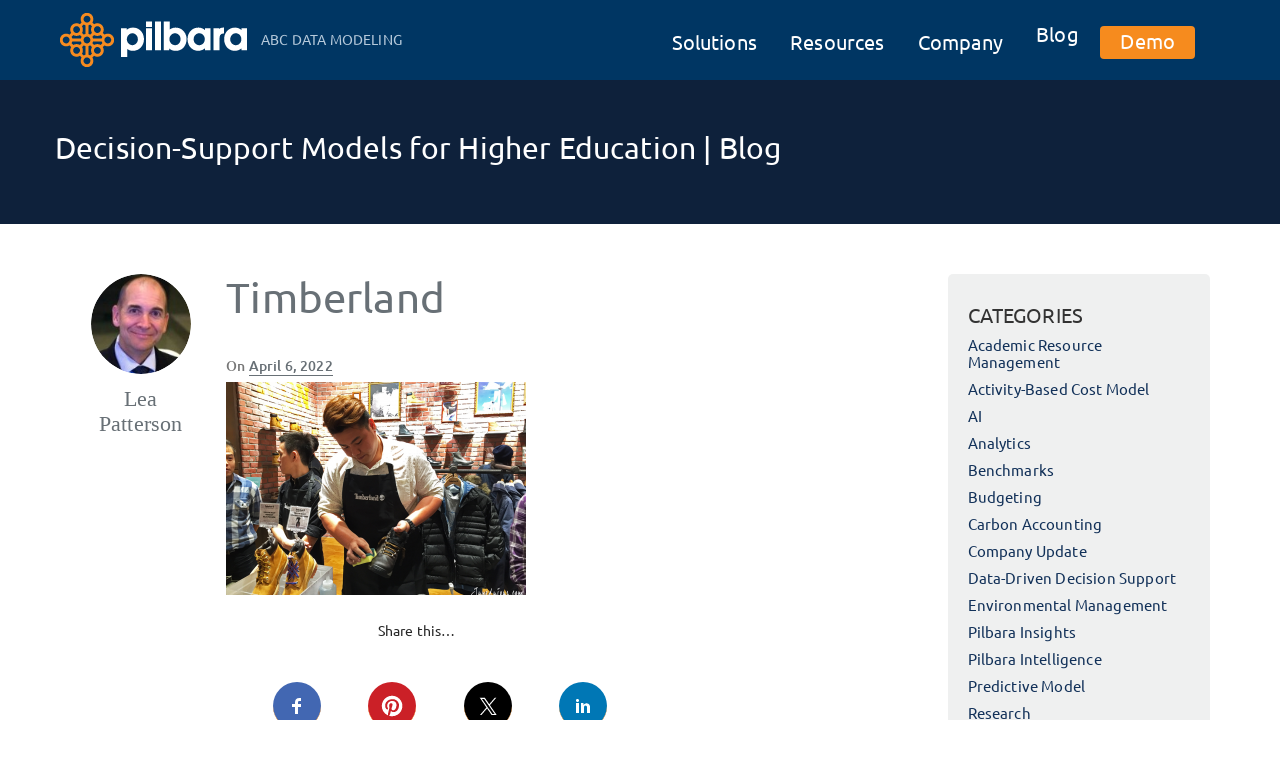

--- FILE ---
content_type: text/css
request_url: https://s22553.pcdn.co/wp-content/themes/visual-composer-starter-theme-child/style.css?ver=02ab706b22091d490ab7047b2c9ef7ec
body_size: 2004
content:
/*
Theme Name: Pilbara
Theme URI: http://visualcomposer.io
Description: Visual Composer Starter child theme
Author: WPBakery
Author URI: http://visualcomposer.io
Template: visual-composer-starter
Version: 3.0.1
License: GNU General Public License v2 or later
License URI: http://www.gnu.org/licenses/gpl-2.0.html
Tags: light, blog, starter, responsive-layout, accessibility-ready, sandwich-menu
Text Domain: visual-composer-starter-child
*/


/*
You can add your own CSS here.

Click the help icon above to learn more.
*/

/* General */
.main-content {padding-bottom: 0px}
.entry-title {display: none}
.content-wrapper {padding-top: 0px}
.nf-field-element li::before {display: none !Important}

/* Forms */
.nf-field {margin-top: 15px}

/* Buttons */
.home-postcard-button a {border-color: #fff !Important; text-transform: uppercase; padding: 13px 30px !important}
.home-postcard-button a:hover {border-color: transparent !important}
.grey-button a {border-color: #aaa !important; text-transform: uppercase}
.grey-button a:hover {border-color: transparent !important}
.grey-button, home-postcard-button {text-transform: uppercase}
/* #footer .grey-button a {border-color: #555 !important; border-bottom-width: 2px} */
#footer .grey-button a:hover {border-color: transparent !important}

#footer .grey-button a {border: 2px solid #555 !important; padding: 8px 20px; border-radius: 4px}


/* Five Columns */
.five-columns.vc_row .vc_col-sm-2 { float: left; width: 18.8%; padding: 0; margin-right: 1.5%; min-height: 0; }
.five-columns.vc_row .vc_col-sm-2:nth-last-child(2) {
margin-right: 0 !important;
}

/* Header */
body.navbar-no-background #header .navbar, body.navbar-no-background #header .navbar.fixed.scroll, body.header-full-width-boxed #header .navbar {background-color: #003663 !important}
body.home.navbar-no-background #header .navbar {background-color: transparent !important}
.navbar-wrapper {padding:13px 5px 2px}
.navbar-header {max-width: 40% !important}
.tagline {font-size: 14px; color: #b5c9da; font-family: Ubuntu Condensed; text-transform: uppercase; top: 2px; padding: 10px}
.navbar-brand a:hover {text-decoration: none !important}

/* Shrink */
nav {
  .navbar-brand {font-size: 30px;}
	.navbar-toggle {margin: 13px 15px 13px 0;}
	a {
		font-size: 18px;
		padding-bottom: 20px !important;
		padding-top: 20px !important;
    transition: all 0.3s ease;
	}
}
nav.navbar.shrink {
	min-height: 35px;
  .navbar-brand {font-size: 25px;}
  a {
    font-size: 15px;
    padding-bottom: 10px !important;
    padding-top: 10px !important;
  }
  .navbar-toggle {
    margin: 8px 15px 8px 0;
    padding: 4px 5px;
  }
}


/* Navigation */
.nav li a:before {display: none}
.menu-item-has-children a {padding: .55em .83em !important}
#menu-item-49 a {background-color: #f68b1e; border-radius: 4px; padding: 5px 20px 8px !important; margin: 5px}
#menu-item-49 a:hover {background-color: #eea845 !important; color: #fff !important}
.sub-menu {background-color: #fff !important; border-top: 3px solid #f68b1e;}
#main-menu ul li ul {left: -60% !important}
.sub-menu:before {
	content:"";
	height:0;
	width:0;
	border-left: 6px solid transparent;
	border-right: 6px solid transparent;
	border-bottom: 6px solid #f68b1e;
	position:absolute;
	top:-8px;
	left:50%;
	margin:0 0 0 -3px;
	z-index:100;
}
.sub-menu li a {color: #666 !important; text-align: center; font-weight: 100}
.sub-menu li a:hover {color: #fff !Important}
#main-menu>ul>li {font-size: 20px !important}

/* Home */
.home body.custom-background,
nav#site-navigation {
background: transparent;
}
.home .content-wrapper {padding-top: 0px;}
#postcard {top: 0; background-size: cover; background-repeat: no-repeat}
.home.navbar-no-background #header {position: absolute;}
#postcard h3 {max-width:850px; margin: 0 auto}
.home-logos {max-width: 700px; margin: 50px auto 0}


.home-logo-pilbara:hover {content: url(/wp-content/uploads/2017/04/logo-pilbara-color.png); z-index: 999; width: auto; margin: 0 auto}

.costs {display: flex}

/* Footer */
#footer {background: url(/wp-content/uploads/2017/04/footer-bg.jpg) no-repeat;
background-size: cover}
.footer-widget-area {background: transparent}
.et_monarch .et_social_4col.et_social_nospace li {width: 15%}
#footer a {border-bottom-width: 0px}
.copyright {text-align: center}


.et_monarch .et_social_icon_rss::before, .et_monarch .et_social_icon_rss::after {
content: "";
display: block;
top: 0px;
left: 0px;
background-image: url(/wp-content/uploads/icons/Blog-Icon.svg);
background-repeat: no-repeat;
background-size: 40px 40px
}



/* RESPONSIVE */

/* Small Devices, Tablets Landscape */
@media only screen and (max-width : 1024px)
{
body:not(.menu-sandwich) .navbar-header {max-width: 43% !important}
}

/* Small Devices, Tablets */
@media only screen and (max-width : 768px) {
 body:not(.menu-sandwich) .navbar-header {max-width: 22% !important}
/*#main-menu {margin-left: 24% !important}*/
.tagline {display: none}
#footer .col-md-4 {width: 33% !important; float: left !important; padding: 0 25px !important}
.et_monarch .et_social_4col.et_social_nospace li {width: 25% !important}
}



/* Extra Small Devices, Phones */
@media only screen and (max-width : 480px) {
body:not(.menu-sandwich) .navbar-header {max-width: 100% !important}
/* #main-menu {margin-left: 0% !important}
.navbar-brand {padding: 0 10px !important}
.navbar-header{margin: 5px 0px}
.navbar-toggle {margin-top: 1px !Important} */
.menu-item-has-children a {padding:10px 0 !important}
.navbar-wrapper {padding: 13px 5px}
h1, h2, h3, h4, h5, h6, p {text-align: center !important}

h6 {font-size: 16px !important}

/* home */
#postcard {padding: 75px 0 25px !important}
#postcard h3 {font-size: 24px !important; line-height: 32px !important; padding: 0 20px 0}
#postcard h5 {margin: 30px !important; padding: 0px !important; font-size: 16px !important}

.costs {flex-direction: column-reverse}
.monitor img {margin: 100px 0 0 !important; width: 75%}
.self-assessment-survey div {padding-top: 0px !important}
.self-assessment-survey h3 {font-size: 22px !important}

.financial-transparency h6 {padding: 0px !important}

.home-logo-container h3 {font-size: 28px !important}

.main-content, #footer {text-align: center !important}

#footer .col-md-4 {width: 100% !important; float: left !important; padding: 0 25px !important}

.et_monarch .et_social_networks li, .et_monarch .et_social_mobile .et_social_networks li {
clear: none !important;
}

#sharing .et_social_4col .et_social_icons_container {
float: right!important;
width: 100%;
}

.et_monarch .et_social_networks li, .et_monarch .et_social_mobile .et_social_networks li{
width:50px!important;
}

.et_monarch .et_social_networks li:nth-child(2n+1), .et_monarch .et_social_mobile .et_social_networks li:nth-child(2n+1) {
clear: none !important;
}

}

.box ul li a{
	font-size:15px;
}

--- FILE ---
content_type: image/svg+xml
request_url: https://www.pilbaragroup.com/wp-content/uploads/icons/Blog-Icon.svg
body_size: 294
content:
<?xml version="1.0" encoding="utf-8"?>
<!-- Generator: Adobe Illustrator 21.1.0, SVG Export Plug-In . SVG Version: 6.00 Build 0)  -->
<!DOCTYPE svg PUBLIC "-//W3C//DTD SVG 1.1//EN" "http://www.w3.org/Graphics/SVG/1.1/DTD/svg11.dtd">
<svg version="1.1" id="Layer_1" xmlns="http://www.w3.org/2000/svg" xmlns:xlink="http://www.w3.org/1999/xlink" x="0px" y="0px"
	 viewBox="0 0 595.3 595.3" style="enable-background:new 0 0 595.3 595.3;" xml:space="preserve">
<style type="text/css">
	.st0{fill:#121212;}
</style>
<path class="st0" d="M196.9,422.9h45.9L228,456.8l66-33.8h108.1c19.9,0,36-16.1,36-36V181.8c0-19.9-16.1-36-36-36H196.9
	c-19.9,0-36,16.1-36,36v205.1C160.9,406.8,177,422.9,196.9,422.9z M207.9,205.5h183.2v26.1H207.9V205.5z M207.9,269.8h183.2v26.1
	H207.9V269.8z M207.9,334.1h183.2v26.1H207.9V334.1z"/>
</svg>
